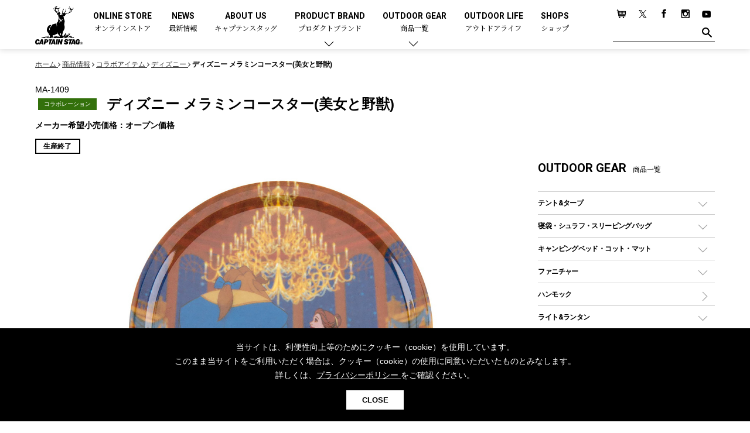

--- FILE ---
content_type: text/html; charset=UTF-8
request_url: https://www.captainstag.net/products/MA-1409.html
body_size: 72849
content:
<!DOCTYPE html>
<html dir="ltr" lang="ja">
<head>
<meta charset="UTF-8">
<meta name="viewport" content="width=device-width, user-scalable=no, initial-scale=1, maximum-scale=1">
<meta name="format-detection" content="telephone=no">
<meta http-equiv="X-UA-Compatible" content="IE=Edge, chrome=1">
<meta http-equiv="imagetoolbar" content="no">
<meta name="keywords" content="アウトドア用品,キャンプ用品,メーカー,ブランド,CAPTAIN STAG,キャプテンスタッグ">
<meta property="og:site_name" content="キャプテンスタッグ｜アウトドア用品総合ブランド">
<meta name="author" content="キャプテンスタッグ株式会社">
<meta name="description" content="アウトドア用品総合ブランド-キャプテンスタッグのディズニー【MA-1409 ディズニー メラミンコースター(美女と野獣)】をご紹介します。幅広いジャンルと豊富なラインナップ、そして細部までこだわり抜いて作り込まれるキャプテンスタッグのアウトドアギア。ソロキャンプやファミリーキャンプ、他にも多種多様な皆様のアウトドアライフをキャプテンスタッグのアウトドアギアで楽しみましょう。">
<meta property="og:title" content="ディズニー メラミンコースター(美女と野獣)">
<meta property="og:url" content="https://www.captainstag.net/products/MA-1409.html">
<meta property="og:image" content="https://www.captainstag.net/share/images/captainstag_ogp.jpg">
<meta property="og:description" content="アウトドア用品総合ブランド-キャプテンスタッグのディズニー【MA-1409 ディズニー メラミンコースター(美女と野獣)】をご紹介します。幅広いジャンルと豊富なラインナップ、そして細部までこだわり抜いて作り込まれるキャプテンスタッグのアウトドアギア。ソロキャンプやファミリーキャンプ、他にも多種多様な皆様のアウトドアライフをキャプテンスタッグのアウトドアギアで楽しみましょう。">
<meta property="og:type" content="article">
<meta name="robots" content="max-image-preview:large">
<link href="/share/css/common.css?v=1.07" rel="stylesheet" type="text/css" media="all">
<link rel="apple-touch-icon" href="/share/images/ios.png">
<link rel="icon" type="image/x-icon" href="/favicon.ico">
<link rel="Shortcut Icon" type="image/x-icon" href="/favicon.ico">
<!-- Global site tag (gtag.js) - Google Analytics -->
<script async src="https://www.googletagmanager.com/gtag/js?id=UA-10907686-7"></script>
<script>
  window.dataLayer = window.dataLayer || [];
  function gtag(){dataLayer.push(arguments);}
  gtag('js', new Date());

  gtag('config', 'UA-10907686-7');
</script>
<!-- Google Tag Manager -->
<script>(function(w,d,s,l,i){w[l]=w[l]||[];w[l].push({'gtm.start':
new Date().getTime(),event:'gtm.js'});var f=d.getElementsByTagName(s)[0],
j=d.createElement(s),dl=l!='dataLayer'?'&l='+l:'';j.async=true;j.src=
'https://www.googletagmanager.com/gtm.js?id='+i+dl;f.parentNode.insertBefore(j,f);
})(window,document,'script','dataLayer','GTM-5RFVTHT');</script>
<!-- End Google Tag Manager -->

<link rel="canonical" href="https://www.captainstag.net/products/MA-1409.html">
<title>ディズニー メラミンコースター(美女と野獣) - アウトドア・キャンプ用品 - キャプテンスタッグ</title>
</head>
<body class="sec">
<!-- Google Tag Manager (noscript) -->
<noscript><iframe src="https://www.googletagmanager.com/ns.html?id=GTM-5RFVTHT"
height="0" width="0" style="display:none;visibility:hidden"></iframe></noscript>
<!-- End Google Tag Manager (noscript) -->
<div id="page">
<header id="home_head" >
<div class="inner">

<p class="site_logo"><a href="/"><img src="/share/images/logo_w.png" alt="日本のアウトドア用品総合ブランド「キャプテンスタッグ」の公式サイト" class="home_logo home_only_img"><img src="/share/images/logo_b.png" alt="" class="sec_only_img"></a></p>

<nav class="main_menu">
<ul>
<li><a href="https://store.captainstag.net/" target="_blank">ONLINE STORE<span>オンラインストア</span></a></li>
<li><a href="/news/">NEWS<span>最新情報</span></a></li>
<li><a href="/about/">ABOUT US<span>キャプテンスタッグ</span></a></li>
<li class="parent"><a href="/products/#product_brand">PRODUCT BRAND<span>プロダクトブランド</span></a>
<div class="child_menu">
<section class="sec_child_menu">
<p class="head_2">プロダクトブランドで探す</p>
<ul>
<li><a href="/products/trekker/">トレッカー</a></li>
<li><a href="/products/cs-blacklabel/">CSブラックラベル</a></li>
<li><a href="/products/cs-classics/">CSクラシックス</a></li>
<li><a href="/products/ex-gear/">エクスギア</a></li>
<li><a href="/products/monte/">モンテ</a></li>
<li><a href="/products/campout/">キャンプアウト</a></li>
<li><a href="/products/beyond-storage/">ビヨンドストレージ</a></li>
<li><a href="/products/cs-native/">CSネイティブ</a></li>
<li><a href="/products/aprire/">アプリール</a></li>
<li><a href="/products/hula/">フラボード</a></li>
</ul>
</section>
<section class="sec_child_menu">
<p class="head_2">コラボレーションアイテムで探す</p>
<ul>
<li><a href="/products/collaboration/disney/">ディズニー</a></li>
</ul>
</section>
</div></li>
<li class="parent"><a href="/products/">OUTDOOR GEAR<span>商品一覧</span></a>
<div class="child_menu">
<section class="sec_child_menu">
<p class="head_2">商品カテゴリーで探す</p>
<div class="all_category">

<p class="head_3"><a href="/products/tent-tarp/">テント&amp;タープ</a></p>
<ul class="cate_sub_menu">
<li class="cate_sub"><a href="/products/tent-tarp/tent/">テント</a>
<ul class="cate_sub_menu">
<li class="cate_sub"><a href="/products/tent-tarp/tent/dome-tent/">ドームテント</a></li>
<li class="cate_sub"><a href="/products/tent-tarp/tent/tworoom-tent/">ツールームテント</a></li>
<li class="cate_sub"><a href="/products/tent-tarp/tent/onepole-tent/">ワンポールテント</a></li>
<li class="cate_sub"><a href="/products/tent-tarp/tent/shelter-tent/">シェルターテント</a></li>
<li class="cate_sub"><a href="/products/tent-tarp/tent/onetouch-tent/">ワンタッチテント</a></li>
<li class="cate_sub"><a href="/products/tent-tarp/tent/solo-tent/">ソロテント</a></li>
<li class="cate_sub"><a href="/products/tent-tarp/tent/unique-tent/">ロッジ型・オリジナルテント</a></li>
</ul>
</li>
<li class="cate_sub"><a href="/products/tent-tarp/tarp/">タープ</a>
<ul class="cate_sub_menu">
<li class="cate_sub"><a href="/products/tent-tarp/tarp/hexagon-tarp/">ヘキサタープ</a></li>
<li class="cate_sub"><a href="/products/tent-tarp/tarp/square-tarp/">スクエアタープ（レクタタープ）</a></li>
<li class="cate_sub"><a href="/products/tent-tarp/tarp/mesh-tarp/">メッシュタープ</a></li>
<li class="cate_sub"><a href="/products/tent-tarp/tarp/selfstanding-tarp/">自立式タープ</a></li>
<li class="cate_sub"><a href="/products/tent-tarp/tarp/shelter-tarp/">シェルター（スクリーンタープ）</a></li>
<li class="cate_sub"><a href="/products/tent-tarp/tarp/parasol/">パラソル</a></li>
</ul>
</li>
<li class="cate_sub"><a href="/products/tent-tarp/tent-accessary/">テントアクセサリー</a>
<ul class="cate_sub_menu">
<li class="cate_sub"><a href="/products/tent-tarp/tent-accessary/peg/">ペグ</a></li>
<li class="cate_sub"><a href="/products/tent-tarp/tent-accessary/pole/">ポール</a></li>
<li class="cate_sub"><a href="/products/tent-tarp/tent-accessary/grand-sheet/">グランドシート</a></li>
<li class="cate_sub"><a href="/products/tent-tarp/tent-accessary/rope/">ガイドロープ</a></li>
<li class="cate_sub"><a href="/products/tent-tarp/tent-accessary/tools/">ツール</a></li>
</ul>
</li>
</ul>
<p class="head_3"><a href="/products/sleepingbag/">寝袋・シュラフ・スリーピングバッグ</a></p>
<ul class="cate_sub_menu">
<li class="cate_sub"><a href="/products/sleepingbag/rectangle/">レクタングラー型（封筒型）シュラフ</a></li>
<li class="cate_sub"><a href="/products/sleepingbag/mummy/">マミー型（人形型）シュラフ</a></li>
<li class="cate_sub"><a href="/products/sleepingbag/inner/">インナーシュラフ</a></li>
</ul>
<p class="head_3"><a href="/products/campingbed/">キャンピングベッド・コット・マット</a></p>
<ul class="cate_sub_menu">
<li class="cate_sub"><a href="/products/campingbed/camping-cot/">キャンピングベッド・コット</a></li>
<li class="cate_sub"><a href="/products/campingbed/mattress/">マット</a></li>
<li class="cate_sub"><a href="/products/campingbed/inflatable-mattress/">インフレータブルマット</a></li>
<li class="cate_sub"><a href="/products/campingbed/pillow/">ピロー</a></li>
</ul>
<p class="head_3"><a href="/products/furniture/">ファニチャー</a></p>
<ul class="cate_sub_menu">
<li class="cate_sub"><a href="/products/furniture/outdoor-table/">アウトドアテーブル</a></li>
<li class="cate_sub"><a href="/products/furniture/outdoor-chair/">アウトドアチェア</a></li>
<li class="cate_sub"><a href="/products/furniture/leisure-sheet/">レジャーシート</a></li>
<li class="cate_sub"><a href="/products/furniture/accessory/">ファニチャーアクセサリー</a></li>
<li class="cate_sub non"><a href="/products/furniture/system-parts/">システムパーツ</a></li>
</ul>
<p class="head_3"><a href="/products/hammock/">ハンモック</a></p>
<p class="head_3"><a href="/products/light-lantern/">ライト&amp;ランタン</a></p>
<ul class="cate_sub_menu">
<li class="cate_sub"><a href="/products/light-lantern/led-lantern/">LEDランタン</a></li>
<li class="cate_sub"><a href="/products/light-lantern/gas-lantern/">ガスランタン</a></li>
<li class="cate_sub"><a href="/products/light-lantern/oil-lantern/">オイルランタン</a></li>
<li class="cate_sub"><a href="/products/light-lantern/lantern-stand/">ランタンスタンド</a></li>
<li class="cate_sub"><a href="/products/light-lantern/led/">LEDライト</a></li>
<li class="cate_sub"><a href="/products/light-lantern/head-light/">ヘッドライト</a></li>
<li class="cate_sub"><a href="/products/light-lantern/candle/">キャンドル</a></li>
</ul>
<p class="head_3"><a href="/products/gas/">ガス用品</a></p>
<ul class="cate_sub_menu">
<li class="cate_sub"><a href="/products/gas/gas-burner/">ガスバーナー</a></li>
<li class="cate_sub"><a href="/products/gas/gas-cooker/">ガスコンロ</a></li>
<li class="cate_sub"><a href="/products/gas/gas-can/">ガス缶</a></li>
<li class="cate_sub"><a href="/products/gas/gas-lantern/">ガスランタン</a></li>
<li class="cate_sub"><a href="/products/gas/gas-lighter/">ガストーチ、ライター</a></li>
</ul>
<p class="head_3"><a href="/products/bbq-bonfire/">バーベキュー&amp;焚き火</a></p>
<ul class="cate_sub_menu">
<li class="cate_sub"><a href="/products/bbq-bonfire/grill/">バーベキューコンロ、グリル</a>
<ul class="cate_sub_menu">
<li class="cate_sub"><a href="/products/bbq-bonfire/grill/standard/">スタンダードタイプグリル</a></li>
<li class="cate_sub"><a href="/products/bbq-bonfire/grill/low-style/">焚き火台タイプ（ロースタイル）グリル</a></li>
<li class="cate_sub"><a href="/products/bbq-bonfire/grill/tabletop/">卓上タイプグリル</a></li>
<li class="cate_sub"><a href="/products/bbq-bonfire/grill/party-type/">パーティータイプグリル</a></li>
<li class="cate_sub"><a href="/products/bbq-bonfire/grill/multi-use/">多用途タイプグリル</a></li>
<li class="cate_sub"><a href="/products/bbq-bonfire/grill/solo-grill/">ソロキャンプ用グリル</a></li>
</ul>
</li>
<li class="cate_sub"><a href="/products/bbq-bonfire/steel-plate/">鉄板、アミ</a></li>
<li class="cate_sub"><a href="/products/bbq-bonfire/stove/">焚き火台&amp;ストーブ</a></li>
<li class="cate_sub"><a href="/products/bbq-bonfire/fire-starter/">火起こし</a></li>
<li class="cate_sub"><a href="/products/bbq-bonfire/firepot/">火消し</a></li>
<li class="cate_sub"><a href="/products/bbq-bonfire/bbq-tools/">バーベキューツール</a></li>
<li class="cate_sub"><a href="/products/bbq-bonfire/bonfire-accessary/">焚き火アクセサリー</a></li>
<li class="cate_sub"><a href="/products/bbq-bonfire/smoker/">スモーカー、燻製器</a></li>
<li class="cate_sub"><a href="/products/bbq-bonfire/charcoal/">燃料・着火剤・炭</a></li>
</ul>
<p class="head_3"><a href="/products/tableware/">クッキング&amp;テーブルウェア</a></p>
<ul class="cate_sub_menu">
<li class="cate_sub"><a href="/products/tableware/dutch-oven/">ダッチオーブン</a></li>
<li class="cate_sub"><a href="/products/tableware/skillet/">スキレット</a></li>
<li class="cate_sub"><a href="/products/tableware/hotsandmaker/">ホットサンドメーカー</a></li>
<li class="cate_sub"><a href="/products/tableware/cooker/">クッカー、コッヘル</a></li>
<li class="cate_sub"><a href="/products/tableware/cooker-set/">クッカーセット</a></li>
<li class="cate_sub"><a href="/products/tableware/sierra-cup/">シェラカップ</a></li>
<li class="cate_sub"><a href="/products/tableware/cooking-tools/">クッキングツール</a></li>
<li class="cate_sub"><a href="/products/tableware/tong/">トング</a></li>
<li class="cate_sub"><a href="/products/tableware/knife/">ナイフ</a></li>
<li class="cate_sub"><a href="/products/tableware/dish/">食器類</a></li>
<li class="cate_sub"><a href="/products/tableware/cutlery/">カトラリー</a></li>
<li class="cate_sub"><a href="/products/tableware/tumbler/">タンブラー</a></li>
<li class="cate_sub"><a href="/products/tableware/cup/">マグカップ、カップ</a></li>
<li class="cate_sub"><a href="/products/tableware/bottle/">ステンレスボトル</a></li>
<li class="cate_sub"><a href="/products/tableware/food-bottle/">フードボトル</a></li>
<li class="cate_sub"><a href="/products/tableware/coffee/">コーヒー&amp;ミル</a></li>
<li class="cate_sub"><a href="/products/tableware/tray/">トレー</a></li>
<li class="cate_sub"><a href="/products/tableware/mat/">ランチョンマット</a></li>
<li class="cate_sub"><a href="/products/tableware/box/">ランチボックス</a></li>
<li class="cate_sub"><a href="/products/tableware/picnic-set/">ピクニックセット</a></li>
</ul>
<p class="head_3"><a href="/products/bottle/">ボトル（水筒）</a></p>
<ul class="cate_sub_menu">
<li class="cate_sub"><a href="/products/bottle/stainless-bottle/">ステンレスボトル</a>
<ul class="cate_sub_menu">
<li class="cate_sub"><a href="/products/bottle/stainless-bottle/screwtype/">スクリュータイプ </a></li>
<li class="cate_sub"><a href="/products/bottle/stainless-bottle/cuptype/">コップ付きタイプ </a></li>
<li class="cate_sub"><a href="/products/bottle/stainless-bottle/onetouch-type/">ワンタッチタイプ</a></li>
</ul>
</li>
<li class="cate_sub"><a href="/products/bottle/plastic-bottle/">プラスチックボトル</a></li>
<li class="cate_sub"><a href="/products/bottle/disney-bottle/">ディズニーボトル	</a></li>
</ul>
<p class="head_3"><a href="/products/cooler/">クーラー&amp;ジャグ</a></p>
<ul class="cate_sub_menu">
<li class="cate_sub"><a href="/products/cooler/cooler-box/">クーラーボックス</a></li>
<li class="cate_sub"><a href="/products/cooler/cooler-bag/">クーラーバッグ</a></li>
<li class="cate_sub"><a href="/products/cooler/water-jug/">ウォータージャグ</a></li>
<li class="cate_sub"><a href="/products/cooler/water-bottle/">ウォーターボトル</a></li>
<li class="cate_sub"><a href="/products/cooler/icepack/">保冷剤</a></li>
</ul>
<p class="head_3"><a href="/products/carry-case/">アウトドアキャリー&amp;コンテナ</a></p>
<ul class="cate_sub_menu">
<li class="cate_sub"><a href="/products/carry-case/outdoor-cart/">アウトドアキャリー</a></li>
<li class="cate_sub"><a href="/products/carry-case/container/">コンテナ</a></li>
</ul>
<p class="head_3"><a href="/products/outdoor-goods/">アウトドア雑貨</a></p>
<ul class="cate_sub_menu">
<li class="cate_sub"><a href="/products/outdoor-goods/bag/">バックパック&amp;バッグ</a>
<ul class="cate_sub_menu">
<li class="cate_sub"><a href="/products/outdoor-goods/bag/daybag/">デイパック、ウェストバッグ</a></li>
<li class="cate_sub"><a href="/products/outdoor-goods/bag/backpack/">リュック、バックパック</a></li>
<li class="cate_sub"><a href="/products/outdoor-goods/bag/taught/">トートバッグ、サコッシュ</a></li>
<li class="cate_sub"><a href="/products/outdoor-goods/bag/shopping-carry/">ショッピングキャリー</a></li>
<li class="cate_sub"><a href="/products/outdoor-goods/bag/suitcase/">スーツケース</a></li>
</ul>
</li>
<li class="cate_sub"><a href="/products/outdoor-goods/other-goods/">その他アウトドア雑貨</a>
<ul class="cate_sub_menu">
<li class="cate_sub"><a href="/products/outdoor-goods/other-goods/carabiner/">カラビナ</a></li>
<li class="cate_sub"><a href="/products/outdoor-goods/other-goods/rain/">レイン</a></li>
<li class="cate_sub"><a href="/products/outdoor-goods/other-goods/spray/">スプレー関係</a></li>
<li class="cate_sub"><a href="/products/outdoor-goods/other-goods/tools/">ツール、他</a></li>
</ul>
</li>
</ul>
<p class="head_3"><a href="/products/canoe-sup/">カヌー&amp;SUP</a></p>
<ul class="cate_sub_menu">
<li class="cate_sub"><a href="/products/canoe-sup/inflatables/">インフレータブル</a></li>
<li class="cate_sub"><a href="/products/canoe-sup/canoe/">カヌー</a></li>
<li class="cate_sub"><a href="/products/canoe-sup/kayak/">カヤック</a></li>
<li class="cate_sub"><a href="/products/canoe-sup/sup/">SUP</a></li>
<li class="cate_sub"><a href="/products/canoe-sup/paddle/">パドル</a></li>
<li class="cate_sub"><a href="/products/canoe-sup/floating-vest/">フローティングベスト</a></li>
<li class="cate_sub"><a href="/products/canoe-sup/helmet/">ヘルメット</a></li>
<li class="cate_sub"><a href="/products/canoe-sup/air-pump/">エアーポンプ</a></li>
<li class="cate_sub"><a href="/products/canoe-sup/accessory/">アクセサリー</a></li>
</ul>
<p class="head_3"><a href="/products/cycles/">自転車</a></p>
<ul class="cate_sub_menu">
<li class="cate_sub"><a href="/products/cycles/folding-bike/">折りたたみ自転車</a></li>
<li class="cate_sub"><a href="/products/cycles/sports-cycle/">スポーツサイクル</a></li>
<li class="cate_sub"><a href="/products/cycles/city-cycle/">シティサイクル</a></li>
<li class="cate_sub"><a href="/products/cycles/kids-bike/">子供向け自転車</a></li>
<li class="cate_sub"><a href="/products/cycles/cycle-parts/">自転車部品</a></li>
<li class="cate_sub"><a href="/products/cycles/cycle-accessories/">自転車用アクセサリー</a></li>
<li class="cate_sub"><a href="/products/cycles/cycle-wear/">自転車ウェア</a></li>
</ul>
<p class="head_3"><a href="/products/activity/">アクティビティ</a></p>
<ul class="cate_sub_menu">
<li class="cate_sub"><a href="/products/activity/marine/">マリン</a>
<ul class="cate_sub_menu">
<li class="cate_sub"><a href="/products/activity/marine/bodyboard/">ボディボード</a></li>
<li class="cate_sub"><a href="/products/activity/marine/rashguard/">ラッシュガード</a></li>
<li class="cate_sub"><a href="/products/activity/marine/beach-sandal/">ビーチサンダル</a></li>
<li class="cate_sub"><a href="/products/activity/marine/tent/">テント</a></li>
<li class="cate_sub"><a href="/products/activity/marine/parasol/">パラソル</a></li>
<li class="cate_sub"><a href="/products/activity/marine/vest/">フローティングベスト</a></li>
<li class="cate_sub"><a href="/products/activity/marine/helmet/">ヘルメット</a></li>
<li class="cate_sub"><a href="/products/activity/marine/airpump/">エアーポンプ</a></li>
<li class="cate_sub"><a href="/products/activity/marine/beachtent/">ビーチテント</a></li>
</ul>
</li>
<li class="cate_sub"><a href="/products/activity/winter/">ウィンター</a>
<ul class="cate_sub_menu">
<li class="cate_sub non"><a href="/products/activity/winter/snow-grabber/">スノーグラバー</a></li>
<li class="cate_sub"><a href="/products/activity/winter/snow-shoes/">スノーシュー</a></li>
<li class="cate_sub"><a href="/products/activity/winter/winter-clothes/">防寒ウェア</a></li>
<li class="cate_sub"><a href="/products/activity/winter/tool-accessary/">ツール&amp;アクセサリー</a></li>
</ul>
</li>
<li class="cate_sub"><a href="/products/activity/trekking/">トレッキング</a>
<ul class="cate_sub_menu">
<li class="cate_sub"><a href="/products/activity/trekking/stick/">トレッキングステッキ</a></li>
<li class="cate_sub"><a href="/products/activity/trekking/trekking-accessary/">トレッキングアクセサリー</a></li>
</ul>
</li>
<li class="cate_sub"><a href="/products/activity/playgoods/">プレイグッズ</a></li>
<li class="cate_sub"><a href="/products/activity/wellness/">ウェルネス</a>
<ul class="cate_sub_menu">
<li class="cate_sub"><a href="/products/activity/wellness/accessory/">アクセサリー</a></li>
<li class="cate_sub"><a href="/products/activity/wellness/ware/">ウェア、タオル</a></li>
</ul>
</li>
<li class="cate_sub"><a href="/products/activity/fitness/">フィットネス</a>
<ul class="cate_sub_menu">
<li class="cate_sub"><a href="/products/activity/fitness/fitness-wear/">ウェア</a></li>
<li class="cate_sub"><a href="/products/activity/fitness/fitness-accessary/">アクセサリー</a></li>
</ul>
</li>
</ul>
<p class="head_3"><a href="/products/alcoholic-beverages/">酒類・Alcoholic Beverages</a></p>
<p class="head_3"><a href="/products/others/">その他</a></p>
<ul class="cate_sub_menu">
<li class="cate_sub"><a href="/products/others/gardening/">ガーデニング</a></li>
<li class="cate_sub"><a href="/products/others/hot-water-bottle/">湯たんぽ</a></li>
<li class="cate_sub"><a href="/products/others/emergency-supply/">防災用品</a></li>
</ul>

</div>

</section>
</div></li>

<li><a href="/outdoor-life/" target="_blank">OUTDOOR LIFE<span>アウトドアライフ</span></a></li>
<li><a href="/shop/">SHOPS<span>ショップ</span></a></li>
</ul>
</nav>
<aside class="sub_menu">
<ul>
<li><a href="https://store.captainstag.net" target="_blank"><img src="/share/images/btn_cart.png" alt="Online Store"></a></li>
<li><a href="https://x.com/captainstag_jp" target="_blank"><img src="/share/images/btn_tw.png?0123" alt="twitter"></a></li>
<li><a href="https://www.facebook.com/captainstag.outdoor" target="_blank"><img src="/share/images/btn_fb.png" alt="facebook"></a></li>
<li><a href="https://www.instagram.com/captainstag/" target="_blank"><img src="/share/images/btn_ins.png" alt="Instagram"></a></li>
<li><a href="https://www.youtube.com/channel/UCUuAkmGFFq1Nm0RPrTA8LwQ/featured" target="_blank"><img src="/share/images/btn_yt.png" alt="Youtube"></a></li>
</ul>
<form class="search_area" method="get" action="/pcms/mt/mt-search.cgi">
<input type="text" name="search" class="txt_h_search"><button class="btn_h_search"><img src="/share/images/btn_find.png" alt="" class="home_only_img"><img src="/share/images/btn_find_b.png" alt="" class="sec_only_img"></button><input type="hidden" name="IncludeBlogs" value="1,2,3,4,5"></form>
</aside>
</div>
</header>

<header id="page_head" >
<div class="inner">

<p class="site_logo"><a href="/"><img src="/share/images/logo_b.png" alt="日本のアウトドア用品総合ブランド「キャプテンスタッグ」の公式サイト" class="home_logo"></a></p>

<button class="btn_menu"></button>
</div>
</header>
<nav class="side_menu">
<aside class="sub_menu">
<ul>
<li><a href="https://store.captainstag.net" target="_blank"><img src="/share/images/btn_cart.png" alt="Online Store"></a></li>
<li><a href="https://x.com/captainstag_jp" target="_blank"><img src="/share/images/btn_tw.png?0123" alt="twitter"></a></li>
<li><a href="https://www.facebook.com/captainstag.outdoor" target="_blank"><img src="/share/images/btn_fb.png" alt="facebook"></a></li>
<li><a href="https://www.instagram.com/captainstag/" target="_blank"><img src="/share/images/btn_ins.png" alt="Instagram"></a></li>
<li><a href="https://www.youtube.com/channel/UCUuAkmGFFq1Nm0RPrTA8LwQ/featured" target="_blank"><img src="/share/images/btn_yt.png" alt="Youtube"></a></li>
</ul>
<form class="search_area" method="get" action="/pcms/mt/mt-search.cgi">
<input type="text" name="search" class="txt_h_search"><button class="btn_h_search"><img src="/share/images/btn_find.png" alt=""></button><input type="hidden" name="IncludeBlogs" value="1,2,3,4,5"></form>
</aside>

<ul class="main_menu">
<li><a href="/news/">NEWS<span>最新情報</span></a></li>
<li><a href="/about/">ABOUT US<span>キャプテンスタッグ</span></a></li>
<li class="parent"><a href="#">PRODUCT BRAND<span>プロダクトブランド</span></a>
<section class="sec_child_menu">
<p class="head_2">プロダクトブランドで探す</p>
<p class="head_3"><a href="/products/trekker/">トレッカー</a></p>
<p class="head_3"><a href="/products/cs-blacklabel/">CSブラックラベル</a></p>
<p class="head_3"><a href="/products/cs-classics/">CSクラシックス</a></p>
<p class="head_3"><a href="/products/ex-gear/">エクスギア</a></p>
<p class="head_3"><a href="/products/monte/">モンテ</a></p>
<p class="head_3"><a href="/products/campout/">キャンプアウト</a></p>
<p class="head_3"><a href="/products/beyond-storage/">ビヨンドストレージ</a></p>
<p class="head_3"><a href="/products/cs-native/">CSネイティブ</a></p>
<p class="head_3"><a href="/products/aprire/">アプリール</a></p>
<p class="head_3"><a href="/products/hula/">フラボード</a></p>
<p class="head_3"><a href="/products/collaboration/">コラボアイテム</a></p>
<ul class="cate_sub_menu">
<li class="cate_sub"><a href="/products/collaboration/disney/">ディズニー</a></li>
</ul>

</section></li>
<li class="parent"><a href="#">OUTDOOR GEAR<span>商品一覧</span></a>
<section class="sec_child_menu">
<ul class="cate_sub_menu">
<li class="cate_sub"><a href="/products/">全てのアウトドア・キャンプ用品一覧<i class="sp_i">を見る</i></a></li>
</ul>
<p class="head_2">商品カテゴリーで探す</p>

<p class="head_3"><a href="/products/tent-tarp/">テント&amp;タープ</a></p>
<ul class="cate_sub_menu">
<li class="cate_sub"><a href="/products/tent-tarp/tent/">テント</a>
<ul class="cate_sub_menu">
<li class="cate_sub"><a href="/products/tent-tarp/tent/dome-tent/">ドームテント</a></li>
<li class="cate_sub"><a href="/products/tent-tarp/tent/tworoom-tent/">ツールームテント</a></li>
<li class="cate_sub"><a href="/products/tent-tarp/tent/onepole-tent/">ワンポールテント</a></li>
<li class="cate_sub"><a href="/products/tent-tarp/tent/shelter-tent/">シェルターテント</a></li>
<li class="cate_sub"><a href="/products/tent-tarp/tent/onetouch-tent/">ワンタッチテント</a></li>
<li class="cate_sub"><a href="/products/tent-tarp/tent/solo-tent/">ソロテント</a></li>
<li class="cate_sub"><a href="/products/tent-tarp/tent/unique-tent/">ロッジ型・オリジナルテント</a></li>
</ul>
</li>
<li class="cate_sub"><a href="/products/tent-tarp/tarp/">タープ</a>
<ul class="cate_sub_menu">
<li class="cate_sub"><a href="/products/tent-tarp/tarp/hexagon-tarp/">ヘキサタープ</a></li>
<li class="cate_sub"><a href="/products/tent-tarp/tarp/square-tarp/">スクエアタープ（レクタタープ）</a></li>
<li class="cate_sub"><a href="/products/tent-tarp/tarp/mesh-tarp/">メッシュタープ</a></li>
<li class="cate_sub"><a href="/products/tent-tarp/tarp/selfstanding-tarp/">自立式タープ</a></li>
<li class="cate_sub"><a href="/products/tent-tarp/tarp/shelter-tarp/">シェルター（スクリーンタープ）</a></li>
<li class="cate_sub"><a href="/products/tent-tarp/tarp/parasol/">パラソル</a></li>
</ul>
</li>
<li class="cate_sub"><a href="/products/tent-tarp/tent-accessary/">テントアクセサリー</a>
<ul class="cate_sub_menu">
<li class="cate_sub"><a href="/products/tent-tarp/tent-accessary/peg/">ペグ</a></li>
<li class="cate_sub"><a href="/products/tent-tarp/tent-accessary/pole/">ポール</a></li>
<li class="cate_sub"><a href="/products/tent-tarp/tent-accessary/grand-sheet/">グランドシート</a></li>
<li class="cate_sub"><a href="/products/tent-tarp/tent-accessary/rope/">ガイドロープ</a></li>
<li class="cate_sub"><a href="/products/tent-tarp/tent-accessary/tools/">ツール</a></li>
</ul>
</li>
</ul>
<p class="head_3"><a href="/products/sleepingbag/">寝袋・シュラフ・スリーピングバッグ</a></p>
<ul class="cate_sub_menu">
<li class="cate_sub"><a href="/products/sleepingbag/rectangle/">レクタングラー型（封筒型）シュラフ</a></li>
<li class="cate_sub"><a href="/products/sleepingbag/mummy/">マミー型（人形型）シュラフ</a></li>
<li class="cate_sub"><a href="/products/sleepingbag/inner/">インナーシュラフ</a></li>
</ul>
<p class="head_3"><a href="/products/campingbed/">キャンピングベッド・コット・マット</a></p>
<ul class="cate_sub_menu">
<li class="cate_sub"><a href="/products/campingbed/camping-cot/">キャンピングベッド・コット</a></li>
<li class="cate_sub"><a href="/products/campingbed/mattress/">マット</a></li>
<li class="cate_sub"><a href="/products/campingbed/inflatable-mattress/">インフレータブルマット</a></li>
<li class="cate_sub"><a href="/products/campingbed/pillow/">ピロー</a></li>
</ul>
<p class="head_3"><a href="/products/furniture/">ファニチャー</a></p>
<ul class="cate_sub_menu">
<li class="cate_sub"><a href="/products/furniture/outdoor-table/">アウトドアテーブル</a></li>
<li class="cate_sub"><a href="/products/furniture/outdoor-chair/">アウトドアチェア</a></li>
<li class="cate_sub"><a href="/products/furniture/leisure-sheet/">レジャーシート</a></li>
<li class="cate_sub"><a href="/products/furniture/accessory/">ファニチャーアクセサリー</a></li>
<li class="cate_sub non"><a href="/products/furniture/system-parts/">システムパーツ</a></li>
</ul>
<p class="head_3"><a href="/products/hammock/">ハンモック</a></p>
<p class="head_3"><a href="/products/light-lantern/">ライト&amp;ランタン</a></p>
<ul class="cate_sub_menu">
<li class="cate_sub"><a href="/products/light-lantern/led-lantern/">LEDランタン</a></li>
<li class="cate_sub"><a href="/products/light-lantern/gas-lantern/">ガスランタン</a></li>
<li class="cate_sub"><a href="/products/light-lantern/oil-lantern/">オイルランタン</a></li>
<li class="cate_sub"><a href="/products/light-lantern/lantern-stand/">ランタンスタンド</a></li>
<li class="cate_sub"><a href="/products/light-lantern/led/">LEDライト</a></li>
<li class="cate_sub"><a href="/products/light-lantern/head-light/">ヘッドライト</a></li>
<li class="cate_sub"><a href="/products/light-lantern/candle/">キャンドル</a></li>
</ul>
<p class="head_3"><a href="/products/gas/">ガス用品</a></p>
<ul class="cate_sub_menu">
<li class="cate_sub"><a href="/products/gas/gas-burner/">ガスバーナー</a></li>
<li class="cate_sub"><a href="/products/gas/gas-cooker/">ガスコンロ</a></li>
<li class="cate_sub"><a href="/products/gas/gas-can/">ガス缶</a></li>
<li class="cate_sub"><a href="/products/gas/gas-lantern/">ガスランタン</a></li>
<li class="cate_sub"><a href="/products/gas/gas-lighter/">ガストーチ、ライター</a></li>
</ul>
<p class="head_3"><a href="/products/bbq-bonfire/">バーベキュー&amp;焚き火</a></p>
<ul class="cate_sub_menu">
<li class="cate_sub"><a href="/products/bbq-bonfire/grill/">バーベキューコンロ、グリル</a>
<ul class="cate_sub_menu">
<li class="cate_sub"><a href="/products/bbq-bonfire/grill/standard/">スタンダードタイプグリル</a></li>
<li class="cate_sub"><a href="/products/bbq-bonfire/grill/low-style/">焚き火台タイプ（ロースタイル）グリル</a></li>
<li class="cate_sub"><a href="/products/bbq-bonfire/grill/tabletop/">卓上タイプグリル</a></li>
<li class="cate_sub"><a href="/products/bbq-bonfire/grill/party-type/">パーティータイプグリル</a></li>
<li class="cate_sub"><a href="/products/bbq-bonfire/grill/multi-use/">多用途タイプグリル</a></li>
<li class="cate_sub"><a href="/products/bbq-bonfire/grill/solo-grill/">ソロキャンプ用グリル</a></li>
</ul>
</li>
<li class="cate_sub"><a href="/products/bbq-bonfire/steel-plate/">鉄板、アミ</a></li>
<li class="cate_sub"><a href="/products/bbq-bonfire/stove/">焚き火台&amp;ストーブ</a></li>
<li class="cate_sub"><a href="/products/bbq-bonfire/fire-starter/">火起こし</a></li>
<li class="cate_sub"><a href="/products/bbq-bonfire/firepot/">火消し</a></li>
<li class="cate_sub"><a href="/products/bbq-bonfire/bbq-tools/">バーベキューツール</a></li>
<li class="cate_sub"><a href="/products/bbq-bonfire/bonfire-accessary/">焚き火アクセサリー</a></li>
<li class="cate_sub"><a href="/products/bbq-bonfire/smoker/">スモーカー、燻製器</a></li>
<li class="cate_sub"><a href="/products/bbq-bonfire/charcoal/">燃料・着火剤・炭</a></li>
</ul>
<p class="head_3"><a href="/products/tableware/">クッキング&amp;テーブルウェア</a></p>
<ul class="cate_sub_menu">
<li class="cate_sub"><a href="/products/tableware/dutch-oven/">ダッチオーブン</a></li>
<li class="cate_sub"><a href="/products/tableware/skillet/">スキレット</a></li>
<li class="cate_sub"><a href="/products/tableware/hotsandmaker/">ホットサンドメーカー</a></li>
<li class="cate_sub"><a href="/products/tableware/cooker/">クッカー、コッヘル</a></li>
<li class="cate_sub"><a href="/products/tableware/cooker-set/">クッカーセット</a></li>
<li class="cate_sub"><a href="/products/tableware/sierra-cup/">シェラカップ</a></li>
<li class="cate_sub"><a href="/products/tableware/cooking-tools/">クッキングツール</a></li>
<li class="cate_sub"><a href="/products/tableware/tong/">トング</a></li>
<li class="cate_sub"><a href="/products/tableware/knife/">ナイフ</a></li>
<li class="cate_sub"><a href="/products/tableware/dish/">食器類</a></li>
<li class="cate_sub"><a href="/products/tableware/cutlery/">カトラリー</a></li>
<li class="cate_sub"><a href="/products/tableware/tumbler/">タンブラー</a></li>
<li class="cate_sub"><a href="/products/tableware/cup/">マグカップ、カップ</a></li>
<li class="cate_sub"><a href="/products/tableware/bottle/">ステンレスボトル</a></li>
<li class="cate_sub"><a href="/products/tableware/food-bottle/">フードボトル</a></li>
<li class="cate_sub"><a href="/products/tableware/coffee/">コーヒー&amp;ミル</a></li>
<li class="cate_sub"><a href="/products/tableware/tray/">トレー</a></li>
<li class="cate_sub"><a href="/products/tableware/mat/">ランチョンマット</a></li>
<li class="cate_sub"><a href="/products/tableware/box/">ランチボックス</a></li>
<li class="cate_sub"><a href="/products/tableware/picnic-set/">ピクニックセット</a></li>
</ul>
<p class="head_3"><a href="/products/bottle/">ボトル（水筒）</a></p>
<ul class="cate_sub_menu">
<li class="cate_sub"><a href="/products/bottle/stainless-bottle/">ステンレスボトル</a>
<ul class="cate_sub_menu">
<li class="cate_sub"><a href="/products/bottle/stainless-bottle/screwtype/">スクリュータイプ </a></li>
<li class="cate_sub"><a href="/products/bottle/stainless-bottle/cuptype/">コップ付きタイプ </a></li>
<li class="cate_sub"><a href="/products/bottle/stainless-bottle/onetouch-type/">ワンタッチタイプ</a></li>
</ul>
</li>
<li class="cate_sub"><a href="/products/bottle/plastic-bottle/">プラスチックボトル</a></li>
<li class="cate_sub"><a href="/products/bottle/disney-bottle/">ディズニーボトル	</a></li>
</ul>
<p class="head_3"><a href="/products/cooler/">クーラー&amp;ジャグ</a></p>
<ul class="cate_sub_menu">
<li class="cate_sub"><a href="/products/cooler/cooler-box/">クーラーボックス</a></li>
<li class="cate_sub"><a href="/products/cooler/cooler-bag/">クーラーバッグ</a></li>
<li class="cate_sub"><a href="/products/cooler/water-jug/">ウォータージャグ</a></li>
<li class="cate_sub"><a href="/products/cooler/water-bottle/">ウォーターボトル</a></li>
<li class="cate_sub"><a href="/products/cooler/icepack/">保冷剤</a></li>
</ul>
<p class="head_3"><a href="/products/carry-case/">アウトドアキャリー&amp;コンテナ</a></p>
<ul class="cate_sub_menu">
<li class="cate_sub"><a href="/products/carry-case/outdoor-cart/">アウトドアキャリー</a></li>
<li class="cate_sub"><a href="/products/carry-case/container/">コンテナ</a></li>
</ul>
<p class="head_3"><a href="/products/outdoor-goods/">アウトドア雑貨</a></p>
<ul class="cate_sub_menu">
<li class="cate_sub"><a href="/products/outdoor-goods/bag/">バックパック&amp;バッグ</a>
<ul class="cate_sub_menu">
<li class="cate_sub"><a href="/products/outdoor-goods/bag/daybag/">デイパック、ウェストバッグ</a></li>
<li class="cate_sub"><a href="/products/outdoor-goods/bag/backpack/">リュック、バックパック</a></li>
<li class="cate_sub"><a href="/products/outdoor-goods/bag/taught/">トートバッグ、サコッシュ</a></li>
<li class="cate_sub"><a href="/products/outdoor-goods/bag/shopping-carry/">ショッピングキャリー</a></li>
<li class="cate_sub"><a href="/products/outdoor-goods/bag/suitcase/">スーツケース</a></li>
</ul>
</li>
<li class="cate_sub"><a href="/products/outdoor-goods/other-goods/">その他アウトドア雑貨</a>
<ul class="cate_sub_menu">
<li class="cate_sub"><a href="/products/outdoor-goods/other-goods/carabiner/">カラビナ</a></li>
<li class="cate_sub"><a href="/products/outdoor-goods/other-goods/rain/">レイン</a></li>
<li class="cate_sub"><a href="/products/outdoor-goods/other-goods/spray/">スプレー関係</a></li>
<li class="cate_sub"><a href="/products/outdoor-goods/other-goods/tools/">ツール、他</a></li>
</ul>
</li>
</ul>
<p class="head_3"><a href="/products/canoe-sup/">カヌー&amp;SUP</a></p>
<ul class="cate_sub_menu">
<li class="cate_sub"><a href="/products/canoe-sup/inflatables/">インフレータブル</a></li>
<li class="cate_sub"><a href="/products/canoe-sup/canoe/">カヌー</a></li>
<li class="cate_sub"><a href="/products/canoe-sup/kayak/">カヤック</a></li>
<li class="cate_sub"><a href="/products/canoe-sup/sup/">SUP</a></li>
<li class="cate_sub"><a href="/products/canoe-sup/paddle/">パドル</a></li>
<li class="cate_sub"><a href="/products/canoe-sup/floating-vest/">フローティングベスト</a></li>
<li class="cate_sub"><a href="/products/canoe-sup/helmet/">ヘルメット</a></li>
<li class="cate_sub"><a href="/products/canoe-sup/air-pump/">エアーポンプ</a></li>
<li class="cate_sub"><a href="/products/canoe-sup/accessory/">アクセサリー</a></li>
</ul>
<p class="head_3"><a href="/products/cycles/">自転車</a></p>
<ul class="cate_sub_menu">
<li class="cate_sub"><a href="/products/cycles/folding-bike/">折りたたみ自転車</a></li>
<li class="cate_sub"><a href="/products/cycles/sports-cycle/">スポーツサイクル</a></li>
<li class="cate_sub"><a href="/products/cycles/city-cycle/">シティサイクル</a></li>
<li class="cate_sub"><a href="/products/cycles/kids-bike/">子供向け自転車</a></li>
<li class="cate_sub"><a href="/products/cycles/cycle-parts/">自転車部品</a></li>
<li class="cate_sub"><a href="/products/cycles/cycle-accessories/">自転車用アクセサリー</a></li>
<li class="cate_sub"><a href="/products/cycles/cycle-wear/">自転車ウェア</a></li>
</ul>
<p class="head_3"><a href="/products/activity/">アクティビティ</a></p>
<ul class="cate_sub_menu">
<li class="cate_sub"><a href="/products/activity/marine/">マリン</a>
<ul class="cate_sub_menu">
<li class="cate_sub"><a href="/products/activity/marine/bodyboard/">ボディボード</a></li>
<li class="cate_sub"><a href="/products/activity/marine/rashguard/">ラッシュガード</a></li>
<li class="cate_sub"><a href="/products/activity/marine/beach-sandal/">ビーチサンダル</a></li>
<li class="cate_sub"><a href="/products/activity/marine/tent/">テント</a></li>
<li class="cate_sub"><a href="/products/activity/marine/parasol/">パラソル</a></li>
<li class="cate_sub"><a href="/products/activity/marine/vest/">フローティングベスト</a></li>
<li class="cate_sub"><a href="/products/activity/marine/helmet/">ヘルメット</a></li>
<li class="cate_sub"><a href="/products/activity/marine/airpump/">エアーポンプ</a></li>
<li class="cate_sub"><a href="/products/activity/marine/beachtent/">ビーチテント</a></li>
</ul>
</li>
<li class="cate_sub"><a href="/products/activity/winter/">ウィンター</a>
<ul class="cate_sub_menu">
<li class="cate_sub non"><a href="/products/activity/winter/snow-grabber/">スノーグラバー</a></li>
<li class="cate_sub"><a href="/products/activity/winter/snow-shoes/">スノーシュー</a></li>
<li class="cate_sub"><a href="/products/activity/winter/winter-clothes/">防寒ウェア</a></li>
<li class="cate_sub"><a href="/products/activity/winter/tool-accessary/">ツール&amp;アクセサリー</a></li>
</ul>
</li>
<li class="cate_sub"><a href="/products/activity/trekking/">トレッキング</a>
<ul class="cate_sub_menu">
<li class="cate_sub"><a href="/products/activity/trekking/stick/">トレッキングステッキ</a></li>
<li class="cate_sub"><a href="/products/activity/trekking/trekking-accessary/">トレッキングアクセサリー</a></li>
</ul>
</li>
<li class="cate_sub"><a href="/products/activity/playgoods/">プレイグッズ</a></li>
<li class="cate_sub"><a href="/products/activity/wellness/">ウェルネス</a>
<ul class="cate_sub_menu">
<li class="cate_sub"><a href="/products/activity/wellness/accessory/">アクセサリー</a></li>
<li class="cate_sub"><a href="/products/activity/wellness/ware/">ウェア、タオル</a></li>
</ul>
</li>
<li class="cate_sub"><a href="/products/activity/fitness/">フィットネス</a>
<ul class="cate_sub_menu">
<li class="cate_sub"><a href="/products/activity/fitness/fitness-wear/">ウェア</a></li>
<li class="cate_sub"><a href="/products/activity/fitness/fitness-accessary/">アクセサリー</a></li>
</ul>
</li>
</ul>
<p class="head_3"><a href="/products/alcoholic-beverages/">酒類・Alcoholic Beverages</a></p>
<p class="head_3"><a href="/products/others/">その他</a></p>
<ul class="cate_sub_menu">
<li class="cate_sub"><a href="/products/others/gardening/">ガーデニング</a></li>
<li class="cate_sub"><a href="/products/others/hot-water-bottle/">湯たんぽ</a></li>
<li class="cate_sub"><a href="/products/others/emergency-supply/">防災用品</a></li>
</ul>

<p class="head_2">アクティビティで探す</p>
<ul class="cate_sub_menu">
<li class="cate_sub"><a href="/products/activity/wellness/">ウェルネス</a></li>
<li class="cate_sub"><a href="/products/activity/fitness/">フィットネス</a></li>
<li class="cate_sub"><a href="/products/activity/winter/">ウィンター</a></li>
<li class="cate_sub"><a href="/products/activity/playgoods/">プレイグッズ</a></li>
<li class="cate_sub"><a href="/products/activity/marine/">マリン</a></li>
<li class="cate_sub"><a href="/products/activity/trekking/">トレッキング</a></li>
</ul>
</section></li>
<li><a href="/outdoor-life/" target="_blank">OUTDOOR LIFE<span>アウトドアライフ</span></a></li>
<li><a href="/shop/">SHOPS<span>ショップ</span></a></li>
</ul>

<div class="sp_menu">
<p class="sp_sub_contact"><a href="https://store.captainstag.net/" target="_blank">キャプテンスタッグ<br>公式オンラインストア</a><a href="/contact/">お問い合わせ</a></p>
<ul class="sp_sub_menu sp_b">
<li><a href="/about/">キャプテンスタッグ について</a></li>
<li><a href="/ambassadors/">AMBASSADOR</a></li>
<li><a href="/catalog/">CATALOG</a></li>
<li><a href="/link/">提携キャンプ場・関連サイト</a></li>
<li><a href="/company/">会社案内</a></li>
<li><a href="/faq/">よくある質問</a></li>
<li><a href="https://www.p-life.co.jp/etc.php?k=_113" target="_blank">採用情報</a></li>
<li><a href="/sns">SNSコミュニティガイドライン</a></li>
<li><a href="/privacy/">プライバシーポリシー</a></li>
<li><a href="/customer-abuse/">カスタマーハラスメントに対する基本方針</a></li>
</ul>
</div>
</nav>
<div class="ov"></div>
<div id="content" class="sec_product_area">
<main id="main">
<div class="inner">
<div class="path" itemscope itemtype="http://schema.org/BreadcrumbList">
<p><span itemprop="itemListElement" itemscope itemtype="http://schema.org/ListItem"><a itemprop="item" href="/"><span
itemprop="name">ホーム </span></a><meta itemprop="position" content="1"/></span>
<i class="fa fa-angle-right" aria-hidden="true"></i>
<span itemprop="itemListElement" itemscope
itemtype="http://schema.org/ListItem"><a itemprop="item" href="/products/"><span itemprop="name" class="now">商品情報</span></a><meta itemprop="position"
content="2"></span>
<i class="fa fa-angle-right" aria-hidden="true"></i>

<span itemprop="itemListElement" itemscope itemtype="http://schema.org/ListItem"><a itemprop="item" href="https://www.captainstag.net/products/collaboration/"><span itemprop="name">コラボアイテム </span></a><meta itemprop="position" content="3"/></span>
<i class="fa fa-angle-right" aria-hidden="true"></i>


<span itemprop="itemListElement" itemscope itemtype="http://schema.org/ListItem"><a itemprop="item" href="https://www.captainstag.net/products/collaboration/disney/"><span itemprop="name">ディズニー </span></a><meta itemprop="position" content="4"/></span>
<i class="fa fa-angle-right" aria-hidden="true"></i>
<span itemprop="itemListElement" itemscope itemtype="http://schema.org/ListItem"><a itemprop="item" href="https://www.captainstag.net/products/MA-1409.html"><span itemprop="name">ディズニー メラミンコースター(美女と野獣)</span></a><meta itemprop="position" content="5"/></span></p>
</div>
<header class="item_area_head">
<p class="product_id">MA-1409</p>
<h1><span class="ico ico_col">コラボレーション</span>　<em>ディズニー メラミンコースター(美女と野獣)</em></h1>
<p class="product_proce">メーカー希望小売価格：オープン価格　</p>
</header>
<p><span class="txt_ec_txt">生産終了</span></p>
<section class="item_main">
<div class="item_area">
<div class="item_main_image"><ul><li><img src="/item_img/l/MA-1409.jpg" alt=""><p></p></li>



















</ul></div>
<div class="item_main_image_s"><ul>
<li><img src="/item_img/s/MA-1409.jpg" alt=""></li>



















</ul></div>
</div>
<div class="txt_product">
<p>丈夫で軽く、割れにくいメラミン製。<br>メラミン樹脂加工で、熱いものをのせても安心。<br>飲み物を楽しく演出するコースターです。</p>
<p></p>
</div>
<div class="txt_product_spec">
<table>
<tr>
<th scope="row">製品サイズ(約)</th>
<td>外径98×厚さ5mm</td>
</tr>



<tr>
<th scope="row">材質（品質）</th>
<td>メラミン樹脂</td>
</tr>
<tr>
<th scope="row">仕様/その他</th>
<td>耐熱温度（約）：100度<br>耐冷温度（約）：-20度</td>
</tr>
<tr>
<th scope="row">原産国</th>
<td>中国</td>
</tr>
<tr>
<th scope="row">JANコード</th>
<td>4986448414097</td>
</tr>
</table>
<p class="notes">※製品改良のため外観および仕様は、予告なく変更することがあります。<br>
<br>
※レンタル等による貸し出し、オークション等による転売や中古販売、及び譲渡によって発生した故障・損傷・劣化・損害・事故などにつきましては、一切責任を負いかねますので予めご了承ください。</p></div>
<div class="txt_product_entry"><h2>MA-1409 ディズニー メラミンコースター(美女と野獣)</h2></div>



</section>
<aside class="item_sub">
<h2>OUTDOOR GEAR <span>商品一覧</span></h2>
<h3><a href="/products/tent-tarp/">テント&amp;タープ</a></h3>
<ul class="cate_sub_menu">
<li class="cate_sub"><a href="/products/tent-tarp/tent/">テント</a>
<ul class="cate_sub_menu">
<li class="cate_sub"><a href="/products/tent-tarp/tent/dome-tent/">ドームテント</a></li>
<li class="cate_sub"><a href="/products/tent-tarp/tent/tworoom-tent/">ツールームテント</a></li>
<li class="cate_sub"><a href="/products/tent-tarp/tent/onepole-tent/">ワンポールテント</a></li>
<li class="cate_sub"><a href="/products/tent-tarp/tent/shelter-tent/">シェルターテント</a></li>
<li class="cate_sub"><a href="/products/tent-tarp/tent/onetouch-tent/">ワンタッチテント</a></li>
<li class="cate_sub"><a href="/products/tent-tarp/tent/solo-tent/">ソロテント</a></li>
<li class="cate_sub"><a href="/products/tent-tarp/tent/unique-tent/">ロッジ型・オリジナルテント</a></li>
</ul>
</li>
<li class="cate_sub"><a href="/products/tent-tarp/tarp/">タープ</a>
<ul class="cate_sub_menu">
<li class="cate_sub"><a href="/products/tent-tarp/tarp/hexagon-tarp/">ヘキサタープ</a></li>
<li class="cate_sub"><a href="/products/tent-tarp/tarp/square-tarp/">スクエアタープ（レクタタープ）</a></li>
<li class="cate_sub"><a href="/products/tent-tarp/tarp/mesh-tarp/">メッシュタープ</a></li>
<li class="cate_sub"><a href="/products/tent-tarp/tarp/selfstanding-tarp/">自立式タープ</a></li>
<li class="cate_sub"><a href="/products/tent-tarp/tarp/shelter-tarp/">シェルター（スクリーンタープ）</a></li>
<li class="cate_sub"><a href="/products/tent-tarp/tarp/parasol/">パラソル</a></li>
</ul>
</li>
<li class="cate_sub"><a href="/products/tent-tarp/tent-accessary/">テントアクセサリー</a>
<ul class="cate_sub_menu">
<li class="cate_sub"><a href="/products/tent-tarp/tent-accessary/peg/">ペグ</a></li>
<li class="cate_sub"><a href="/products/tent-tarp/tent-accessary/pole/">ポール</a></li>
<li class="cate_sub"><a href="/products/tent-tarp/tent-accessary/grand-sheet/">グランドシート</a></li>
<li class="cate_sub"><a href="/products/tent-tarp/tent-accessary/rope/">ガイドロープ</a></li>
<li class="cate_sub"><a href="/products/tent-tarp/tent-accessary/tools/">ツール</a></li>
</ul>
</li>
</ul>
<h3><a href="/products/sleepingbag/">寝袋・シュラフ・スリーピングバッグ</a></h3>
<ul class="cate_sub_menu">
<li class="cate_sub"><a href="/products/sleepingbag/rectangle/">レクタングラー型（封筒型）シュラフ</a></li>
<li class="cate_sub"><a href="/products/sleepingbag/mummy/">マミー型（人形型）シュラフ</a></li>
<li class="cate_sub"><a href="/products/sleepingbag/inner/">インナーシュラフ</a></li>
</ul>
<h3><a href="/products/campingbed/">キャンピングベッド・コット・マット</a></h3>
<ul class="cate_sub_menu">
<li class="cate_sub"><a href="/products/campingbed/camping-cot/">キャンピングベッド・コット</a></li>
<li class="cate_sub"><a href="/products/campingbed/mattress/">マット</a></li>
<li class="cate_sub"><a href="/products/campingbed/inflatable-mattress/">インフレータブルマット</a></li>
<li class="cate_sub"><a href="/products/campingbed/pillow/">ピロー</a></li>
</ul>
<h3><a href="/products/furniture/">ファニチャー</a></h3>
<ul class="cate_sub_menu">
<li class="cate_sub"><a href="/products/furniture/outdoor-table/">アウトドアテーブル</a></li>
<li class="cate_sub"><a href="/products/furniture/outdoor-chair/">アウトドアチェア</a></li>
<li class="cate_sub"><a href="/products/furniture/leisure-sheet/">レジャーシート</a></li>
<li class="cate_sub"><a href="/products/furniture/accessory/">ファニチャーアクセサリー</a></li>
<li class="cate_sub non"><a href="/products/furniture/system-parts/">システムパーツ</a></li>
</ul>
<h3><a href="/products/hammock/">ハンモック</a></h3>
<h3><a href="/products/light-lantern/">ライト&amp;ランタン</a></h3>
<ul class="cate_sub_menu">
<li class="cate_sub"><a href="/products/light-lantern/led-lantern/">LEDランタン</a></li>
<li class="cate_sub"><a href="/products/light-lantern/gas-lantern/">ガスランタン</a></li>
<li class="cate_sub"><a href="/products/light-lantern/oil-lantern/">オイルランタン</a></li>
<li class="cate_sub"><a href="/products/light-lantern/lantern-stand/">ランタンスタンド</a></li>
<li class="cate_sub"><a href="/products/light-lantern/led/">LEDライト</a></li>
<li class="cate_sub"><a href="/products/light-lantern/head-light/">ヘッドライト</a></li>
<li class="cate_sub"><a href="/products/light-lantern/candle/">キャンドル</a></li>
</ul>
<h3><a href="/products/gas/">ガス用品</a></h3>
<ul class="cate_sub_menu">
<li class="cate_sub"><a href="/products/gas/gas-burner/">ガスバーナー</a></li>
<li class="cate_sub"><a href="/products/gas/gas-cooker/">ガスコンロ</a></li>
<li class="cate_sub"><a href="/products/gas/gas-can/">ガス缶</a></li>
<li class="cate_sub"><a href="/products/gas/gas-lantern/">ガスランタン</a></li>
<li class="cate_sub"><a href="/products/gas/gas-lighter/">ガストーチ、ライター</a></li>
</ul>
<h3><a href="/products/bbq-bonfire/">バーベキュー&amp;焚き火</a></h3>
<ul class="cate_sub_menu">
<li class="cate_sub"><a href="/products/bbq-bonfire/grill/">バーベキューコンロ、グリル</a>
<ul class="cate_sub_menu">
<li class="cate_sub"><a href="/products/bbq-bonfire/grill/standard/">スタンダードタイプグリル</a></li>
<li class="cate_sub"><a href="/products/bbq-bonfire/grill/low-style/">焚き火台タイプ（ロースタイル）グリル</a></li>
<li class="cate_sub"><a href="/products/bbq-bonfire/grill/tabletop/">卓上タイプグリル</a></li>
<li class="cate_sub"><a href="/products/bbq-bonfire/grill/party-type/">パーティータイプグリル</a></li>
<li class="cate_sub"><a href="/products/bbq-bonfire/grill/multi-use/">多用途タイプグリル</a></li>
<li class="cate_sub"><a href="/products/bbq-bonfire/grill/solo-grill/">ソロキャンプ用グリル</a></li>
</ul>
</li>
<li class="cate_sub"><a href="/products/bbq-bonfire/steel-plate/">鉄板、アミ</a></li>
<li class="cate_sub"><a href="/products/bbq-bonfire/stove/">焚き火台&amp;ストーブ</a></li>
<li class="cate_sub"><a href="/products/bbq-bonfire/fire-starter/">火起こし</a></li>
<li class="cate_sub"><a href="/products/bbq-bonfire/firepot/">火消し</a></li>
<li class="cate_sub"><a href="/products/bbq-bonfire/bbq-tools/">バーベキューツール</a></li>
<li class="cate_sub"><a href="/products/bbq-bonfire/bonfire-accessary/">焚き火アクセサリー</a></li>
<li class="cate_sub"><a href="/products/bbq-bonfire/smoker/">スモーカー、燻製器</a></li>
<li class="cate_sub"><a href="/products/bbq-bonfire/charcoal/">燃料・着火剤・炭</a></li>
</ul>
<h3><a href="/products/tableware/">クッキング&amp;テーブルウェア</a></h3>
<ul class="cate_sub_menu">
<li class="cate_sub"><a href="/products/tableware/dutch-oven/">ダッチオーブン</a></li>
<li class="cate_sub"><a href="/products/tableware/skillet/">スキレット</a></li>
<li class="cate_sub"><a href="/products/tableware/hotsandmaker/">ホットサンドメーカー</a></li>
<li class="cate_sub"><a href="/products/tableware/cooker/">クッカー、コッヘル</a></li>
<li class="cate_sub"><a href="/products/tableware/cooker-set/">クッカーセット</a></li>
<li class="cate_sub"><a href="/products/tableware/sierra-cup/">シェラカップ</a></li>
<li class="cate_sub"><a href="/products/tableware/cooking-tools/">クッキングツール</a></li>
<li class="cate_sub"><a href="/products/tableware/tong/">トング</a></li>
<li class="cate_sub"><a href="/products/tableware/knife/">ナイフ</a></li>
<li class="cate_sub"><a href="/products/tableware/dish/">食器類</a></li>
<li class="cate_sub"><a href="/products/tableware/cutlery/">カトラリー</a></li>
<li class="cate_sub"><a href="/products/tableware/tumbler/">タンブラー</a></li>
<li class="cate_sub"><a href="/products/tableware/cup/">マグカップ、カップ</a></li>
<li class="cate_sub"><a href="/products/tableware/bottle/">ステンレスボトル</a></li>
<li class="cate_sub"><a href="/products/tableware/food-bottle/">フードボトル</a></li>
<li class="cate_sub"><a href="/products/tableware/coffee/">コーヒー&amp;ミル</a></li>
<li class="cate_sub"><a href="/products/tableware/tray/">トレー</a></li>
<li class="cate_sub"><a href="/products/tableware/mat/">ランチョンマット</a></li>
<li class="cate_sub"><a href="/products/tableware/box/">ランチボックス</a></li>
<li class="cate_sub"><a href="/products/tableware/picnic-set/">ピクニックセット</a></li>
</ul>
<h3><a href="/products/bottle/">ボトル（水筒）</a></h3>
<ul class="cate_sub_menu">
<li class="cate_sub"><a href="/products/bottle/stainless-bottle/">ステンレスボトル</a>
<ul class="cate_sub_menu">
<li class="cate_sub"><a href="/products/bottle/stainless-bottle/screwtype/">スクリュータイプ </a></li>
<li class="cate_sub"><a href="/products/bottle/stainless-bottle/cuptype/">コップ付きタイプ </a></li>
<li class="cate_sub"><a href="/products/bottle/stainless-bottle/onetouch-type/">ワンタッチタイプ</a></li>
</ul>
</li>
<li class="cate_sub"><a href="/products/bottle/plastic-bottle/">プラスチックボトル</a></li>
<li class="cate_sub"><a href="/products/bottle/disney-bottle/">ディズニーボトル	</a></li>
</ul>
<h3><a href="/products/cooler/">クーラー&amp;ジャグ</a></h3>
<ul class="cate_sub_menu">
<li class="cate_sub"><a href="/products/cooler/cooler-box/">クーラーボックス</a></li>
<li class="cate_sub"><a href="/products/cooler/cooler-bag/">クーラーバッグ</a></li>
<li class="cate_sub"><a href="/products/cooler/water-jug/">ウォータージャグ</a></li>
<li class="cate_sub"><a href="/products/cooler/water-bottle/">ウォーターボトル</a></li>
<li class="cate_sub"><a href="/products/cooler/icepack/">保冷剤</a></li>
</ul>
<h3><a href="/products/carry-case/">アウトドアキャリー&amp;コンテナ</a></h3>
<ul class="cate_sub_menu">
<li class="cate_sub"><a href="/products/carry-case/outdoor-cart/">アウトドアキャリー</a></li>
<li class="cate_sub"><a href="/products/carry-case/container/">コンテナ</a></li>
</ul>
<h3><a href="/products/outdoor-goods/">アウトドア雑貨</a></h3>
<ul class="cate_sub_menu">
<li class="cate_sub"><a href="/products/outdoor-goods/bag/">バックパック&amp;バッグ</a>
<ul class="cate_sub_menu">
<li class="cate_sub"><a href="/products/outdoor-goods/bag/daybag/">デイパック、ウェストバッグ</a></li>
<li class="cate_sub"><a href="/products/outdoor-goods/bag/backpack/">リュック、バックパック</a></li>
<li class="cate_sub"><a href="/products/outdoor-goods/bag/taught/">トートバッグ、サコッシュ</a></li>
<li class="cate_sub"><a href="/products/outdoor-goods/bag/shopping-carry/">ショッピングキャリー</a></li>
<li class="cate_sub"><a href="/products/outdoor-goods/bag/suitcase/">スーツケース</a></li>
</ul>
</li>
<li class="cate_sub"><a href="/products/outdoor-goods/other-goods/">その他アウトドア雑貨</a>
<ul class="cate_sub_menu">
<li class="cate_sub"><a href="/products/outdoor-goods/other-goods/carabiner/">カラビナ</a></li>
<li class="cate_sub"><a href="/products/outdoor-goods/other-goods/rain/">レイン</a></li>
<li class="cate_sub"><a href="/products/outdoor-goods/other-goods/spray/">スプレー関係</a></li>
<li class="cate_sub"><a href="/products/outdoor-goods/other-goods/tools/">ツール、他</a></li>
</ul>
</li>
</ul>
<h3><a href="/products/canoe-sup/">カヌー&amp;SUP</a></h3>
<ul class="cate_sub_menu">
<li class="cate_sub"><a href="/products/canoe-sup/inflatables/">インフレータブル</a></li>
<li class="cate_sub"><a href="/products/canoe-sup/canoe/">カヌー</a></li>
<li class="cate_sub"><a href="/products/canoe-sup/kayak/">カヤック</a></li>
<li class="cate_sub"><a href="/products/canoe-sup/sup/">SUP</a></li>
<li class="cate_sub"><a href="/products/canoe-sup/paddle/">パドル</a></li>
<li class="cate_sub"><a href="/products/canoe-sup/floating-vest/">フローティングベスト</a></li>
<li class="cate_sub"><a href="/products/canoe-sup/helmet/">ヘルメット</a></li>
<li class="cate_sub"><a href="/products/canoe-sup/air-pump/">エアーポンプ</a></li>
<li class="cate_sub"><a href="/products/canoe-sup/accessory/">アクセサリー</a></li>
</ul>
<h3><a href="/products/cycles/">自転車</a></h3>
<ul class="cate_sub_menu">
<li class="cate_sub"><a href="/products/cycles/folding-bike/">折りたたみ自転車</a></li>
<li class="cate_sub"><a href="/products/cycles/sports-cycle/">スポーツサイクル</a></li>
<li class="cate_sub"><a href="/products/cycles/city-cycle/">シティサイクル</a></li>
<li class="cate_sub"><a href="/products/cycles/kids-bike/">子供向け自転車</a></li>
<li class="cate_sub"><a href="/products/cycles/cycle-parts/">自転車部品</a></li>
<li class="cate_sub"><a href="/products/cycles/cycle-accessories/">自転車用アクセサリー</a></li>
<li class="cate_sub"><a href="/products/cycles/cycle-wear/">自転車ウェア</a></li>
</ul>
<h3><a href="/products/activity/">アクティビティ</a></h3>
<ul class="cate_sub_menu">
<li class="cate_sub"><a href="/products/activity/marine/">マリン</a>
<ul class="cate_sub_menu">
<li class="cate_sub"><a href="/products/activity/marine/bodyboard/">ボディボード</a></li>
<li class="cate_sub"><a href="/products/activity/marine/rashguard/">ラッシュガード</a></li>
<li class="cate_sub"><a href="/products/activity/marine/beach-sandal/">ビーチサンダル</a></li>
<li class="cate_sub"><a href="/products/activity/marine/tent/">テント</a></li>
<li class="cate_sub"><a href="/products/activity/marine/parasol/">パラソル</a></li>
<li class="cate_sub"><a href="/products/activity/marine/vest/">フローティングベスト</a></li>
<li class="cate_sub"><a href="/products/activity/marine/helmet/">ヘルメット</a></li>
<li class="cate_sub"><a href="/products/activity/marine/airpump/">エアーポンプ</a></li>
<li class="cate_sub"><a href="/products/activity/marine/beachtent/">ビーチテント</a></li>
</ul>
</li>
<li class="cate_sub"><a href="/products/activity/winter/">ウィンター</a>
<ul class="cate_sub_menu">
<li class="cate_sub non"><a href="/products/activity/winter/snow-grabber/">スノーグラバー</a></li>
<li class="cate_sub"><a href="/products/activity/winter/snow-shoes/">スノーシュー</a></li>
<li class="cate_sub"><a href="/products/activity/winter/winter-clothes/">防寒ウェア</a></li>
<li class="cate_sub"><a href="/products/activity/winter/tool-accessary/">ツール&amp;アクセサリー</a></li>
</ul>
</li>
<li class="cate_sub"><a href="/products/activity/trekking/">トレッキング</a>
<ul class="cate_sub_menu">
<li class="cate_sub"><a href="/products/activity/trekking/stick/">トレッキングステッキ</a></li>
<li class="cate_sub"><a href="/products/activity/trekking/trekking-accessary/">トレッキングアクセサリー</a></li>
</ul>
</li>
<li class="cate_sub"><a href="/products/activity/playgoods/">プレイグッズ</a></li>
<li class="cate_sub"><a href="/products/activity/wellness/">ウェルネス</a>
<ul class="cate_sub_menu">
<li class="cate_sub"><a href="/products/activity/wellness/accessory/">アクセサリー</a></li>
<li class="cate_sub"><a href="/products/activity/wellness/ware/">ウェア、タオル</a></li>
</ul>
</li>
<li class="cate_sub"><a href="/products/activity/fitness/">フィットネス</a>
<ul class="cate_sub_menu">
<li class="cate_sub"><a href="/products/activity/fitness/fitness-wear/">ウェア</a></li>
<li class="cate_sub"><a href="/products/activity/fitness/fitness-accessary/">アクセサリー</a></li>
</ul>
</li>
</ul>
<h3><a href="/products/alcoholic-beverages/">酒類・Alcoholic Beverages</a></h3>
<h3><a href="/products/others/">その他</a></h3>
<ul class="cate_sub_menu">
<li class="cate_sub"><a href="/products/others/gardening/">ガーデニング</a></li>
<li class="cate_sub"><a href="/products/others/hot-water-bottle/">湯たんぽ</a></li>
<li class="cate_sub"><a href="/products/others/emergency-supply/">防災用品</a></li>
</ul>
<h2>PRODUCT BRAND<span>プロダクトブランド</span></h2>
<ul>
<li><a href="/products/trekker/">トレッカー</a></li>
<li><a href="/products/cs-blacklabel/">CSブラックラベル</a></li>
<li><a href="/products/cs-classics/">CSクラシックス</a></li>
<li><a href="/products/ex-gear/">エクスギア</a></li>
<li><a href="/products/monte/">モンテ</a></li>
<li><a href="/products/campout/">キャンプアウト</a></li>
<li><a href="/products/beyond-storage/">ビヨンドストレージ</a></li>
<li><a href="/products/cs-native/">CSネイティブ</a></li>
<li><a href="/products/aprire/">アプリール</a></li>
<li><a href="/products/hula/">フラボード</a></li>
</ul>
<h2>COLLABORATION<span>コラボレーション</span></h2>
<ul>
<li><a href="/products/collaboration/disney/">ディズニー</a></li>
</ul>

</aside>



<section class="sec_other_item">
<h2 class="head">MORE THIS CATEGORY ITEMS<span>このカテゴリーのその他アイテム</span></h2>
<div class="item_loop">
<ul>

<li><a href="https://www.captainstag.net/products/MA-1670.html">
<img src="/item_img/s/MA-1670.jpg" alt="" class="pic">
<div class="txt">
<div class="ico_area"><i class="ico ico_col">コラボレーション</i></div>
<p>MA-1670<br>
ディズニー 竹製把手付カッティングボード（M）（くまのプーさん／フレンズ）<br>
オープン価格</p>
</div></a></li><li><a href="https://www.captainstag.net/products/MA-1671.html">
<img src="/item_img/s/MA-1671.jpg" alt="" class="pic">
<div class="txt">
<div class="ico_area"><i class="ico ico_col">コラボレーション</i></div>
<p>MA-1671<br>
ディズニー 竹製把手付カッティングボード（S）（くまのプーさん／フレンズ）<br>
オープン価格</p>
</div></a></li><li><a href="https://www.captainstag.net/products/MA-1672.html">
<img src="/item_img/s/MA-1672.jpg" alt="" class="pic">
<div class="txt">
<div class="ico_area"><i class="ico ico_col">コラボレーション</i></div>
<p>MA-1672<br>
ディズニー 竹製クッキングへら（穴明）（くまのプーさん／フレンズ）<br>
オープン価格</p>
</div></a></li><li><a href="https://www.captainstag.net/products/MA-1673.html">
<img src="/item_img/s/MA-1673.jpg" alt="" class="pic">
<div class="txt">
<div class="ico_area"><i class="ico ico_col">コラボレーション</i></div>
<p>MA-1673<br>
ディズニー 竹製チャーハンべら（くまのプーさん／フレンズ）<br>
オープン価格</p>
</div></a></li><li><a href="https://www.captainstag.net/products/MA-1674.html">
<img src="/item_img/s/MA-1674.jpg" alt="" class="pic">
<div class="txt">
<div class="ico_area"><i class="ico ico_col">コラボレーション</i></div>
<p>MA-1674<br>
ディズニー 竹製取り分けスプーン（くまのプーさん／フレンズ）<br>
オープン価格</p>
</div></a></li><li><a href="https://www.captainstag.net/products/MA-2339.html">
<img src="/item_img/s/MA-2339.jpg" alt="" class="pic">
<div class="txt">
<div class="ico_area"><i class="ico ico_col">コラボレーション</i></div>
<p>MA-2339<br>
ディズニー MPパーソナルボトル 350（ミッキーマウス／休憩）<br>
オープン価格</p>
</div></a></li><li><a href="https://www.captainstag.net/products/MA-2340.html">
<img src="/item_img/s/MA-2340.jpg" alt="" class="pic">
<div class="txt">
<div class="ico_area"><i class="ico ico_col">コラボレーション</i></div>
<p>MA-2340<br>
ディズニー MPパーソナルボトル 350（ミニーマウス／フェミニン）<br>
オープン価格</p>
</div></a></li><li><a href="https://www.captainstag.net/products/MA-2341.html">
<img src="/item_img/s/MA-2341.jpg" alt="" class="pic">
<div class="txt">
<div class="ico_area"><i class="ico ico_col">コラボレーション</i></div>
<p>MA-2341<br>
ディズニー MPパーソナルボトル 350（くまのプーさん／なかよし）<br>
オープン価格</p>
</div></a></li><li><a href="https://www.captainstag.net/products/MA-2342.html">
<img src="/item_img/s/MA-2342.jpg" alt="" class="pic">
<div class="txt">
<div class="ico_area"><i class="ico ico_col">コラボレーション</i></div>
<p>MA-2342<br>
ディズニー MPパーソナルボトル 350（リロ＆スティッチ／スケッチ）<br>
オープン価格</p>
</div></a></li><li><a href="https://www.captainstag.net/products/MA-2343.html">
<img src="/item_img/s/MA-2343.jpg" alt="" class="pic">
<div class="txt">
<div class="ico_area"><i class="ico ico_col">コラボレーション</i></div>
<p>MA-2343<br>
ディズニー MPパーソナルボトル 450（ミッキーマウス／ラインアート）<br>
オープン価格</p>
</div></a></li>

</ul>
</div>
</section>
</div>
<!-- /main --></main>
<!-- /content --></div>
<nav class="footer_nav">
<ul class="inner">
<li><a href="/about/">キャプテンスタッグ について</a></li>
<li><a href="/ambassadors/">AMBASSADOR</a></li>
<li><a href="/catalog/">CATALOG</a></li>
<li><a href="/link/">提携キャンプ場・関連サイト</a></li>
<li><a href="/company/">会社案内</a></li>
</ul>
<ul class="inner">
<li><a href="/faq/">よくある質問</a></li>
<li><a href="/idea/">アイデア等のご提案について</a></li>
<li><a href="https://www.p-life.co.jp/etc.php?k=_113" target="_blank">採用情報</a></li>
<li><a href="/sns/">SNSコミュニティガイドライン</a></li>
<li><a href="/privacy/">プライバシーポリシー</a></li>
<li><a href="/customer-abuse/">カスタマーハラスメントに対する基本方針</a></li>
<li><a href="/contact/">お問い合わせ</a></li>
</ul>
<ul class="inner">
<li><a href="https://www.p-life.co.jp/" target="_blank">パール金属</a></li>
<li><a href="https://www.p-life-house.jp/" target="_blank">パールライフ</a></li>
</ul>
</nav>
<footer id="page_footer">
<div class="inner">
<p><img src="/share/images/cs_syamei_logo.png" alt="キャプテンスタッグ"><a href="https://www.p-life.co.jp/" target="_blank"><img src="/share/images/logo_kinzoku_w.png" alt="パール金属株式会社"></a></p>
<p class="outside"><a href="https://store.captainstag.net/" target="_blank"><img src="/page_images/l_bnr_store.png" width="176" height="59" alt="キャプテンスタッグ公式オンラインストア"></a></p>
<p><a href="https://www.west-shop.co.jp/web/" target="_blank"><img src="/page_images/l_bnr_west.gif" width="176" height="59" alt="アウトドアライフストア WEST"></a><a href="https://yagihana.com/" target="_blank"><img alt="CAPTAIN STAG 八木ヶ鼻オートキャンプ場" src="/page_images/l_bnr_yagigahana.jpg" width="176" height="56"></a><a href="https://ecocam-otsuki.net/" target="_blank"><img alt="大月エコロジーキャンプ場 partner with CAPTAIN STAG" src="/page_images/l_bnr_otsuki.jpg" width="176" height="56"></a></p>
<p class="copy">&copy; CAPTAINSTAG Co.Ltd.</p>

</div>
</footer>
</div>

<aside class="check_cookie_popup">
<p>当サイトは、利便性向上等のためにクッキー（cookie）を使用しています。<br>
このまま当サイトをご利用いただく場合は、クッキー（cookie）の使用に同意いただいたものとみなします。<br>
詳しくは、<a href="https://www.captainstag.net/privacy/" target="_blank">プライバシーポリシー
</a>をご確認ください。</p>
<button class="btn_check_cookie">CLOSE</button>
</aside>

<script src="/share/js/jquery.js"></script>
<script src="/share/js/jquery.cookie.js"></script>
<script src="/share/js/owl.carousel.min.js"></script>
<script src="/share/js/yuga.js"></script>
<script src="/share/js/slick_slick.min.js"></script>
<script src="/share/js/action.js?v=1.03"></script>

</body>
</html>

